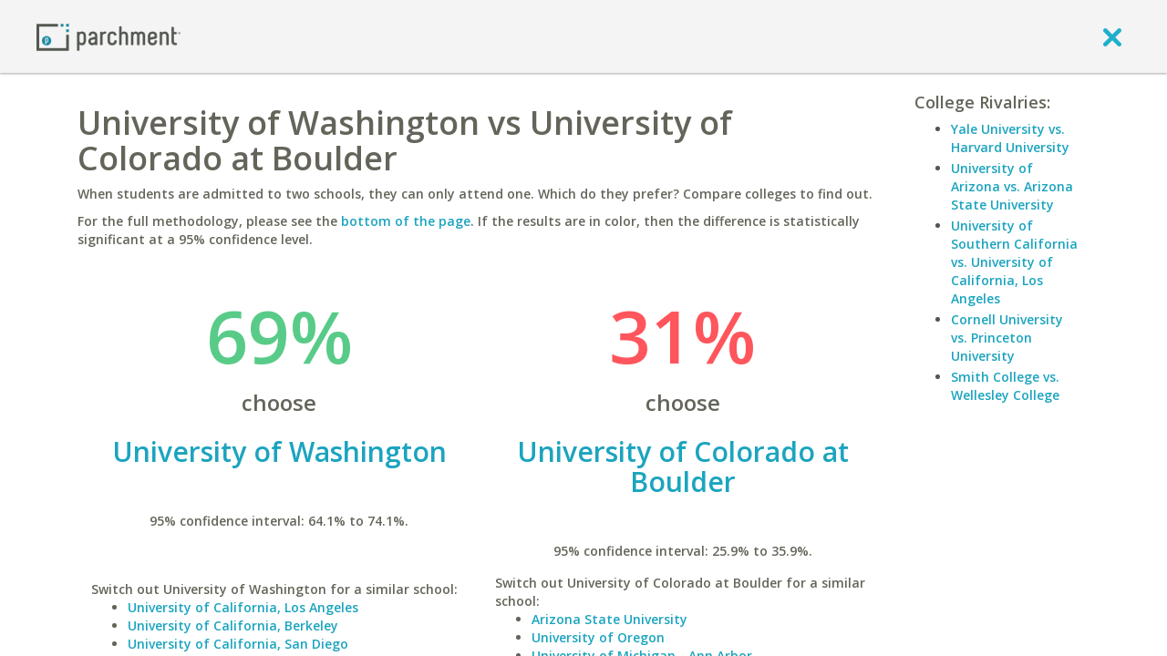

--- FILE ---
content_type: application/javascript
request_url: https://www.parchment.com/c/asset/js/vendor/jquery.placeholder/jquery.placeholder.min.js?v=60
body_size: 2353
content:
/*! http://mths.be/placeholder v2.0.7 by @mathias */
;(function(g,i,d){var a="placeholder" in i.createElement("input"),e="placeholder" in i.createElement("textarea"),j=d.fn,c=d.valHooks,l,k;if(a&&e){k=j.placeholder=function(){return this};k.input=k.textarea=true}else{k=j.placeholder=function(){var m=this;m.filter((a?"textarea":":input")+"[placeholder]").not(".placeholder").bind({"focus.placeholder":b,"blur.placeholder":f}).data("placeholder-enabled",true).trigger("blur.placeholder");return m};k.input=a;k.textarea=e;l={get:function(n){var m=d(n);return m.data("placeholder-enabled")&&m.hasClass("placeholder")?"":n.value},set:function(n,o){var m=d(n);if(!m.data("placeholder-enabled")){return n.value=o}if(o==""){n.value=o;if(n!=i.activeElement){f.call(n)}}else{if(m.hasClass("placeholder")){b.call(n,true,o)||(n.value=o)}else{n.value=o}}return m}};a||(c.input=l);e||(c.textarea=l);d(function(){d(i).delegate("form","submit.placeholder",function(){var m=d(".placeholder",this).each(b);setTimeout(function(){m.each(f)},10)})});d(g).bind("beforeunload.placeholder",function(){d(".placeholder").each(function(){this.value=""})})}function h(n){var m={},o=/^jQuery\d+$/;d.each(n.attributes,function(q,p){if(p.specified&&!o.test(p.name)){m[p.name]=p.value}});return m}function b(n,o){var m=this,p=d(m);if(m.value==p.attr("placeholder")&&p.hasClass("placeholder")){if(p.data("placeholder-password")){p=p.hide().next().show().attr("id",p.removeAttr("id").data("placeholder-id"));if(n===true){return p[0].value=o}p.focus()}else{m.value="";p.removeClass("placeholder");m==i.activeElement&&m.select()}}}function f(){var r,m=this,q=d(m),n=q,p=this.id;if(m.value==""){if(m.type=="password"){if(!q.data("placeholder-textinput")){try{r=q.clone().attr({type:"text"})}catch(o){r=d("<input>").attr(d.extend(h(this),{type:"text"}))}r.removeAttr("name").data({"placeholder-password":true,"placeholder-id":p}).bind("focus.placeholder",b);q.data({"placeholder-textinput":r,"placeholder-id":p}).before(r)}q=q.removeAttr("id").hide().prev().attr("id",p).show()}q.addClass("placeholder");q[0].value=q.attr("placeholder")}else{q.removeClass("placeholder")}}}(this,document,jQuery));

--- FILE ---
content_type: text/javascript;charset=UTF-8
request_url: https://www.parchment.com/c/includes/js/js.php?v=60
body_size: 66518
content:

function matchColHeights(col1, col2) {
	var col1Height = $j(col1).height();
	var col2Height = $j(col2).height();
	if (col1Height > col2Height) {
		$j(col2).height(col1Height);
	} else {
		$j(col1).height(col2Height);
	}
}

function newWindowSubmit(formName, winWidth, winHeight) {
    window.open("","myNewWin","width="+winWidth+",height="+winHeight+",toolbar=0");
    var a = window.setTimeout("document."+formName+".submit();",500);
}

function mc_toggle(element) {
	var el;
	el = document.getElementById(element);

	if(el.style.display != 'block') {
		el.style.display = 'block';
	} else {
		el.style.display = 'none';
	}
}

var MCFINAL = {};

MCFINAL.initialize = function(){
	$j(document).ready(function(){
		$j(document).on('click', 'a.discussionForm.reply', function(event){
			MCFINAL.replyBox(this);
			event.preventDefault();
		});

		$j(document).on('click', 'a.discussionForm.delete', function(event){
			MCFINAL.deleteLink(this);
			event.preventDefault();
		});

		$j(document).on('click', 'a.discussionForm.edit', function(event){
			MCFINAL.editLink(this);
			event.preventDefault();
		});

		$j(document).on('click', 'a.discussionForm.vote', function(event){
			MCFINAL.voteLink(this);
			event.preventDefault();
		});

		$j(document).on('submit', 'form.discussionForm', function(event){
			MCFINAL.submitForm(this);
			event.preventDefault();
		});
	});
}

MCFINAL.submitForm = function(form){
	var submitURL = $j(form).attr('action');
	var inputs = $j(form).serializeArray();
	console.log(inputs);
	var parent = null;
	for(var i in inputs){
		if(inputs[i]['name'] == 'parent'){
			parent = inputs[i]['value'];
		}
	}

	//console.log(parent);

	$j.ajax({
		url: submitURL,
		data: inputs,
		dataType: 'html',
		type: 'POST',
		success: function(data) {
			$j('#'+parent+'reply').replaceWith($j(data).hide().fadeIn(1000,function(){}));
		}
	});
}

MCFINAL.replyBox = function(link){
	var args = this.parseLink(link);

	$j.ajax({
		url: args.submitURL,
		data: args.params,
		type: 'GET',
		success: function(data) {
			$j('#post'+args.params.parent+'reply').append(data);
			$j('#myWallForm'+args.params.parent).find('textarea').focus();
		}
	});
}

MCFINAL.deleteLink = function(link){
	var args = this.parseLink(link);

	$j.ajax({
		url: args.submitURL,
		data: args.params,
		type: 'POST',
		success: function(data) {
			$j('#post'+args.params.id+'reply').replaceWith(data);
		}
	});
}

MCFINAL.editLink = function(link){
        var args = this.parseLink(link);

        $j.ajax({
                url: args.submitURL,
                data: args.params,
                type: 'POST',
                success: function(data) {
					//Hide the Edit / Reply / Permlink buttons ('action bar')
					$j('#post'+args.params.id+'reply').hide();

					//Append the form to the parent of the action bar
					$j('#post'+args.params.id+'reply').parent().append(data);

					//Original:
                    //$j('#post'+args.params.id+'reply').replaceWith(data);
                }
        });
}

MCFINAL.voteLink = function(link){
	var args = this.parseLink(link);

	$j.ajax({
		url: args.submitURL,
		data: args.params,
		type: 'POST',
		success: function(data) {
			$j('#pointSpan'+args.params.id).replaceWith(data);
		}
	});
}

MCFINAL.parseLink = function(link){
	var href = $j(link).attr('href');

	var out = {};
	out.submitURL = href.split('?')[0];
	out.params = this.getParameterArray(href);

	return out;
}

MCFINAL.getIDs = function(elementPicker){
	var IDs = new Array();
	$j(elementPicker).each(function(){
	  IDs.push($j(this).attr('id'));
	});
	//alert("IDs: " + IDs);
	return IDs;
}

MCFINAL.changeDelay = function(delay){
	//console.log('New delay should be: '+delay);
	window.pollingDelay = delay;
	//console.log('New delay is actually: '+window.pollingDelay);
}

MCFINAL.poll = function(IDList, pollingDelay, type, school_id, story, oldestItem){
	$j.ajax({
		url: "https://www.parchment.com/c/includes/ajax/threadedConversationForm.php",
		dataType: "json",
		data: {
			"type" : type,
			"school_id" : school_id,
			"story" : story,
			"oldestItem" : oldestItem,
			"livePolling" : "true",
			"delay" : pollingDelay,
			"purpose" : "findAll",
			"id": [IDList]
		},
		type: "POST",
		success: function(response) {
			//console.log(response);
			//If you got results, append them to their parents
			var loopIDs = response.ids;
			var loopHTMs = response.htms;
			var loopParents = response.parents;
			for(var i in loopIDs){
				if($j('#'+loopIDs[i]).length){
					//Skip if an element with that ID already exists (e.g., race condition vs post-new-comment return)
					continue;
				}
				//alert(loopIDs[i] + " " + loopParents[i] + " polldelay" + pollingDelay);
				if(story == loopParents[i] && type == 'news'){
					//Special place for new comments to the root post in forums
					$j(loopHTMs[i]).hide().appendTo('#postTop'+loopParents[i]).fadeIn(2000,function(){});
				}else{
					$j(loopHTMs[i]).hide().appendTo('#post'+loopParents[i]).fadeIn(2000,function(){});
				}
			}

			//Change the delay
			MCFINAL.changeDelay(response.delay);
		},
		error: function(response){
			//alert("Server down");
		}
	})
};

MCFINAL.decayedPolling = function(type, school_id, story, oldestItem){
	IDList = MCFINAL.getIDs('.commentWrapper') || [];
	MCFINAL.poll(IDList, pollingDelay, type, school_id, story, oldestItem);
	//alert("Delay: " + pollingDelay + " seconds");

	//Give interval a new lease on life
	intervalPoll = setTimeout('MCFINAL.decayedPolling("'+type+'",'+school_id+','+story+','+oldestItem+')', pollingDelay * 1000);
}

MCFINAL.getParameterArray = function(href){
	//Modified from http://www.bennadel.com/blog/695-Ask-Ben-Getting-Query-String-Values-In-JavaScript.htm
	var paramArray = {};
	var paramString = href.split('?')[1];

	paramString.replace(
		new RegExp( "([^?=&]+)(=([^&]*))?", "g" ),
		function( a, b, c, d ){
			paramArray[ b ] = d;
		}
	);

	return paramArray;
}

var TP = {};
TP.tagSearch = function(searchTerm,target,url){
	$j.ajax({
		type: "POST",
		url: url,
		data: {
			'purpose': 'tagSearch',
			'searchTerm': searchTerm,
			'submit' : 'submit'
		},
		success: function(data) {
			$j(target).html(data);
		},
		error: function(html){
			//alert('error');
		}
	});
}

var CollegeEdit = {};

CollegeEdit.schoolUpdateDialog = function(myID, mycontent){
	var schoolName = unescape($j('input[name="schoolName"]',mycontent).val());
	var $jdialog = $j('<div/>', {id: 'dialog'+myID}).addClass('schoolUpdateDialog')
	.html(mycontent)
	.dialog({
		autoOpen: false,
		height: 550,
		width: 750,
		modal: true,
		title: schoolName,
        open : function (){
            var params = $j('form',this).serializeObject();
            if (params['new'] == "1") {
                var data = {
                    logo : params.logo,
                    school : decodeURIComponent(params.schoolName),
                    id : params.school
                };
                LeadInformationDialog.prepare();
                InformAddedCollegeDialog.prepare(data);
            }
        },
		//buttons: {} //These are created after init by CollegeEdit.toggleSecondaryFields
		close: function() {
			//Cleanup
			//Remove the dialogObject that we created from the DOM
			$j( this ).remove();
		}
	});
	$jdialog.dialog('open');
	CollegeEdit.toggleSecondaryFields($jdialog);
	return false;
}

CollegeEdit.saveSchoolUpdate = function(dialogObject){
    var schoolID = $j('input[name=school]',dialogObject).val();
    var schoolName = $j('input[name=schoolName]',dialogObject).val();
	var submitData = $j('form',dialogObject).serializeArray();
    var status = $j('select[name="status"]',dialogObject).val();
    var referral = $j('input[name="referral"]',dialogObject).val();
	var bValid = true; //In the future we can perform client-side error checking.
	if ( bValid ) {
        var callback = function(){
            $j.ajax({
                url: 'https://www.parchment.com/c/college/search/browse/browse_response.php',
                type: 'POST',
                data: {
                    'id': schoolID,
                    'saveUpdate': 'true',
                    'data': submitData
                },
                success: function(ajaxResult){
                    //IF we added or modified, text should be 'update or remove'. If not, text should be 'add to my list'
                    var buttonText = 'Update or remove';

                    var params = {};
                    for(var key in submitData){
                        params[submitData[key].name] = submitData[key].value;
                        if(submitData[key].name == "status"){
                            if(submitData[key].value == "trash"){
                                buttonText = 'Add to list';
                            }
                        }
                    }

                    $j('#add'+schoolID).html($j('<span/>').addClass('ui-button-text').text(buttonText));
                    if($j('div#yourstatus').length){
                        $j('div#yourstatus').html(ajaxResult);
                    }

                    //Hack. Since we're not replacing elements right now, we'll just
                    // reload the entire viewport so they can tell that their changes
                    // were actually saved
                    var finished = function(){
                        window.location.href = window.location.href;
                    }
                    if (params['new'] == "1"
                        && params.status != 'trash'
                        && params.status != 'rejected'
                    ) {
                        var data = {
                            logo : params.logo,
                            school : decodeURIComponent(params.schoolName),
                            id : params.school,
                            sourceLocation : params.sourceLocation
                        };

                        InformAddedCollegeDialog.open(finished, data);
                    } 
                    else if (params.status == "trash") {
//                        mixpanel.track('Delete College', {
//                            "college" : decodeURIComponent(params.schoolName)
//                        }, function() {
                            finished();
//                        });
                    }
                    else {
                        finished();
                    }
                },
                error: function(erequest,emessage,etext){
                    //JAMES TODO
                }
            });
        }

        //if(attending.length > 0 && !hasSharedCollege(attending[0])) {
        if(status == "attending" && !hasSharedCollege(schoolID, referral)) {
            var id = schoolID;
            var name = unescape(schoolName);
            var url = location.protocol + "//" + location.host + "/c/college/acceptanceAnnouncement.php?id="+id+"&referral="+referral+"&hlqp=278";
            shareCollegeAcceptanceToFacebook(id, name, url, function(){
                callback();
            }, referral);
        } else {
            callback();
        }

		$j( dialogObject ).dialog( "close" );
	}
}

CollegeEdit.toggleSecondaryFields = function(dialogObject){
	var selectedStatus = $j('.liveInput',dialogObject,$j(dialogObject).parents('form')).val();

	//In most cases, hide all notices
	$j('.inplaceNotice',dialogObject).hide();

	if(selectedStatus == 'trash'){
		//Their action will remove the school. Hide all secondary form dialogObjects and show a notice.
		var selectedText = $j('.liveInput',dialogObject).children('option:selected').text();
		var removeMatch = /^Remove/
		if(removeMatch.test(selectedText)){
			//'Remove' option was chosen
			$j('.removeNotice',dialogObject).show('fast');
			$j('.blankNotice',dialogObject).hide('fast');
			$j('.canHide:visible',dialogObject).hide('fast');

			//Delete and cancel buttons
			$j(dialogObject).dialog("option","buttons", {
				"Delete": {
                    text: "Delete",
                    "class": "btn btn-primary",
                    click: function(){ CollegeEdit.saveSchoolUpdate($j(dialogObject)) }
                },
				"Cancel": {
                    text: "Cancel",
                    "class": "btn btn-primary",
                    click: function(){ $j(dialogObject).dialog("close") }
                }
			});
		}else{
			//Default/'Select one' message is selected. They can only cancel from here or select another option.
			$j('.blankNotice',dialogObject).show('fast');
			$j('.removeNotice',dialogObject).hide('fast');
			$j('.canHide:visible',dialogObject).hide('fast');

			//Cancel button only
			$j(dialogObject).dialog("option","buttons", {
				"Cancel": {
                    text: "Cancel",
                    "class": "btn btn-primary",
                    click: function(){ $j(dialogObject).dialog("close") }
                }
			});
		}
	}else if(typeof selectedStatus == 'undefined'){
		//If there is no selected status, they are not logged in
		$j('.canHide:hidden',dialogObject).show('fast');

		//Save and cancel buttons
		$j(dialogObject).dialog("option","buttons", {
			"Cancel": {
                text: "Cancel",
                "class": "btn btn-primary",
                click: function(){ $j(dialogObject).dialog("close") } 
            }
		});
	}else{
		//We're not removing the school, show all secondary form dialogObjects.
		$j('.canHide:hidden',dialogObject).show('fast');

		//Save and cancel buttons
		$j(dialogObject).dialog("option","buttons", {
			"Save": {
                text: "Save",
                "class": "btn btn-primary",
                click: function(){ CollegeEdit.saveSchoolUpdate($j(dialogObject)) }
            },
			"Cancel": {
                text: "Cancel",
                "class": "btn btn-primary",
                click: function(){ $j(dialogObject).dialog("close") }
            }
		});

	}

        var missingData = parseInt($j(dialogObject).find("[name='missingData']").val()) || 0;
        var text;
        switch(missingData){
            case 0:
                break;
            case 1:
                text = "Want to get discovered by colleges? Click here.";
				//Fallthrough
            case 2:
                CollegeEdit.addIncompleteProfile(dialogObject, text);

        }




}

CollegeEdit.addIncompleteProfile = function(dialog, text){
    text = text || "Want accurate predictions? Complete your profile here.";
    var link = $j("<a class='incomplete-profile' href='https://www.parchment.com/c/college/profile/complete-profile.php' target='_blank' />");
    var removeLink = function(){
        $j(dialog).parents(".ui-dialog").find('a.incomplete-profile').remove();
        $j(dialog).find("[name='missingData']").val('0')
    }
    link
        .html(text)
        .click(function(){
            CollegeEdit.showCompleteProfileDialog(null,removeLink);
            return false;
        });
    $j(dialog).parents(".ui-dialog").find('.ui-dialog-buttonset').prepend(link);
};

CollegeEdit.showCompleteProfileDialog = function(content, openCallback){

    if(typeof content != "undefined" && content != null){

        var saveData = function(context){
            var profData = $j('input,select',context).serializeArray();
            profData.push( {'name' : 'saveUpdate', 'value' : "1"});

            $j.post("https://www.parchment.com/c/college/profile/complete-profile.php", profData);
        }

        var dialog = $j("<div />").html(content).dialog({
            title:"Complete Profile",
            modal:true,
            height: 550,
            width: 750,
            close:function(){
                $j(this).dialog('destroy')
            },
            open:function(){
                initDefaultValues(this);
                var dialog = $j(this);
                var profileGroups = $j('.profileGroup','.ui-dialog');
                var buttons = {
                    'Previous':function(){
                        saveData($j('.profileGroup:visible',this));
                        current = $j('.profileGroup:visible','.ui-dialog').hide().prevAll('.profileGroup:first').show();
                        if(current.get(0) == profileGroups.filter(":first").get(0)){
                            $j(this).dialog('option','buttons',{
                                    'Next':buttons['Next'],
                                    'Cancel':buttons['Cancel']
                                });
                        }else{
                            $j(this).dialog('option','buttons',{
                                    'Previous':buttons['Previous'],
                                    'Next':buttons['Next'],
                                    'Cancel':buttons['Cancel']
                                });
                        }
                    },
                    'Next':function(){
                        saveData($j('.profileGroup:visible',this));
                        current = $j('.profileGroup:visible','.ui-dialog').hide().nextAll('.profileGroup:first').show();
                        if(current.get(0) == profileGroups.filter(":last").get(0)){
                            $j(this).dialog('option','buttons',{
                                    'Previous':buttons['Previous'],
                                    'Save':buttons['Save'],
                                    'Cancel':buttons['Cancel']
                                });
                        }else{
                            $j(this).dialog('option','buttons',{
                                    'Previous':buttons['Previous'],
                                    'Next':buttons['Next'],
                                    'Cancel':buttons['Cancel']
                                });
                        }
                    },
                    'Save':dialog.dialog('option','buttons')['Save'],
                    'Cancel':dialog.dialog('option','buttons')['Cancel']
                }

                if(profileGroups.length > 1){
                    profileGroups.not(":first").hide();
                    $j(this).dialog('option','buttons',{
                        'Next':buttons['Next'],
                        'Cancel':buttons['Cancel']
                    })
                }
            },
            buttons: {
                'Save':function(){
					//console.log('SAVE_PROFILEDATA');
                                        saveData(this);

					$j(this).dialog('close');
                },
                'Cancel':function(){
                    $j(this).dialog('close');
                }
            }
        });
    }else{
        $j.ajax("https://www.parchment.com/c/college/profile/complete-profile.php",{
            success:function(data){
                        CollegeEdit.showCompleteProfileDialog(data);
                        if(typeof openCallback == "function"){
                            openCallback();
                        }
                    }
        })
    }


};

CollegeEdit.storeProfileData = function(data){
	var schoolID = $j('input[name=school]',dialogObject).val();
	var submitData = $j('form',dialogObject).serializeArray();

	$j.ajax({
		url: 'https://www.parchment.com/c/college/search/browse/browse_response.php',
		type: 'POST',
		data: {
			'id': schoolID,
			'saveUpdate': 'true',
			'data': submitData
		},
		success: function(ajaxResult){
			//Nothing.
		},
		error: function(erequest,emessage,etext){
			//Consider logging this server-side
		}
	});
}

var mcRatings = {
	//'submitURL' : window.location.href,
	'submitURL' : 'https://www.parchment.com/c/includes/ajax/interact.php',
	'profileElements' : [
		'memberID', //q
		'institution', //t
		'voteValue' //j
	],
	'gameElements' : [
		'memberObfID',
		'institution',
		'voteValue'
	]
};

mcRatings.loadRatingScript = function(options){
	/*
	 * For all elements with 'rater' class,
	 * trigger a rating event of the appropriate type when clicked.
	 * Version may be 'game', 'profile', or 'legacy'
	 * Profile mode uses clear student IDs
	 * Game mode just applies style; since you need to actually submit to the page,
	 * it lets the GET request occur. @todo@ Should be a POST.
	 */
	var thisClass = this;

	this.applyCSS();

	if(options.version){
		version = options.version;
	}else{
		version = 'profile';
	}
	//If we're not in the game, do ajax
	if(version !== 'game'){
		$j('body').on('click', '.rater',function(event){

			if(!$j(this).hasClass('static')){
				thisClass.sendRating(this, version);

				//Deal with styles
				$j(this).addClass('selected blue28');
				$j(this).siblings().removeClass('selected blue28');
			}
			event.preventDefault();
		});
	}

	$j('body').on('mouseover mouseleave', '.rater',function(event){
		if(event.type == 'mouseover'){
			$j('not(.static)',this).addClass('hover');
			var params = thisClass.getParameterArray($j(this).attr('href'));

		} else {
			$j(this).removeClass('hover');
		}
	});
}

mcRatings.applyCSS = function(){
	var style = "<style type='text/css'>" +
		"div.ratingblock a{"+
		"	font-size: 1em;"+
		"	text-decoration: none;"+
		"	position:relative;"+
		"	float:left;"+
		"	clear:none;"+
		"	padding-top:1em;"+
		"	padding-bottom:1em;"+
		"	padding-left:0.3em;"+
		"	padding-right:0.3em;"+
		"	"+
		"	margin:auto;"+
		"	border: 1px solid #f0f0f0;"+
		"}"+
		"div.ratingblock a.hover{"+
		"	background-color:#c0ffff !important;"+
		"	border-color:#c0ffff !important;"+
		"	color: #000000 !important;"+
		"}"+
		"div.ratingblock a.selected{"+
		"	background-color:#0093AF;"+
		"	color:#ffffff;"+
		"}"+
		"div.ratingblock a.static{"+
		"	cursor: default;"+
		"}"+
		"</style>";
	$j(style).appendTo('head');
}

mcRatings.sendRating = function(DOMelement, version){
	var href = $j(DOMelement).attr('href');
	var params = this.getParameterArray(href);

	//Make sure all values exist, or we won't submit
	elements = version+'Elements';
	for(i in this[elements]){
		if(typeof params[this[elements][i]] === 'undefined' || !params[this[elements][i]].length){
			console.log('Error: '+this[elements][i]+' was missing.');
			return false;
		}
	}

	return this.submitAjax(params);
}

/**
 * Creates an object containing the name=value pairs from the parameter string if a valid href is passed
 * Will not work for values such as ?things[]=five&things[]=six
 */
mcRatings.getParameterArray = function(href){
	//Modified from http://www.bennadel.com/blog/695-Ask-Ben-Getting-Query-String-Values-In-JavaScript.htm
	var paramArray = {};
	var paramString = href.split('?')[1];

	paramString.replace(
		new RegExp( "([^?=&]+)(=([^&]*))?", "g" ),
		function( a, b, c, d ){
			paramArray[ b ] = d;
		}
	);

	return paramArray;
}

mcRatings.getParameterByName = function(name,href){
	var params = this.getParameterArray(href);
	if(typeof params[name] !== 'undefined'){
		return params[name];
	}

	return "";
}

mcRatings.submitAjax = function(params){
	var parentObj = this;
	params.action = 'storeRating';

	$j.ajax({
		url: parentObj.submitURL,
		type: 'POST',
		data: params,
		success: function(ajaxResult){
			//console.log(ajaxResult);
			//return ajaxResult;
			return true;
		},
		error: function(erequest,emessage,etext){
			//console.log(emessage);
			//return 'error';
			return false;
		}
	});
}

MCautocomplete = {
	init : function(){
		$j('.autocomplete').autocomplete({
			source: function(request, response) {
				//console.log('request:');
				//console.log(request);
				var modifiers = $j(this.element).data('mcmodifiers');
				//console.log('this:');
				//console.log(this);
				//console.log('modifiers include: ');
				//console.log(modifiers);
				$j.ajax({
					url: "https://www.parchment.com/c/includes/ajax/interact.php",
					dataType: "json",
					type: "GET",
					data: {
						'value': request.term,
						'modifiers': modifiers,
						'action' : 'autocomplete'
					},
					success: function(data) {
						response($j.map(data, function(item) {
							item.label += ", " + item.state;
							return item;
						}))
					},
					error: function(data){
						console.log('error');
						console.log(data);
					}
				})
			},
			select: function(event, ui) {
				//console.log(ui);
				//console.log(this); //this is the DOM element that the user typed into
				if(typeof MCautocomplete[ui.item.modifiers.handler] == "function"){
					return MCautocomplete[ui.item.modifiers.handler](event,ui,this);
				}
			},
            focus: function(event, ui) {
                /*
                 * Replace the text entry box with the value of the
                 * focused text (only has a meaning when using the keyboard).
                 */
                $j(this).val(ui.item.label);
                event.preventDefault();
            }
		});
	},

	autocomplete : function(event,ui,domElement){
		/*
		 * Does a vanilla auto-complete in your search box
		 */
		var label = ui.item.label;
		var name = ui.item.modifiers.name;
		var value = ui.item.value;

		$j(domElement).val(label); //Clear the text box

		//Return false to prevent autocomplete from completing the form element
		// with the 'value', which is a URL, since we actually want the label
		return false;
	},

	autocompleteWithInstName : function(event,ui,domElement){
		/*
		 * Does a vanilla auto-complete in your search box
		 */
		var instName = ui.item.instName;
		$j(domElement).val(instName); //Clear the text box

		//Return false to prevent autocomplete from completing the form element
		// with the 'value', which is a URL, since we actually want the label
		return false;
	},

	multiSelect : function(event,ui,domElement){
		/*
		 * Creates hidden form elements that can be deleted.
		 * Good for constructing lists, e.g., majors of interest.
		 */
		$j(domElement).val(''); //Clear the text box

		var divID = 'autogen'+Math.floor(Math.random()*1E6+1); //Create arbitrary id
		var label = ui.item.label;
		var name = ui.item.modifiers.name;
		var value = ui.item.value;
		var target = ui.item.modifiers.target;

		var element="<div id='"+divID+"'>"
		+"<a style=\"float:right;\" href='' onClick=\"$j('#"+divID+"').remove();return false;\" title='Remove'>"
		+"<i class='fa fa-times'></i>"
		+"</a>"
		+label
		+"<input type='hidden' name='"+name+"' value='"+value+"' />"
		+"</div>";

		$j(element).hide().appendTo('#'+target).fadeIn();

		//Return false to prevent autocomplete from completing the form element
		event.preventDefault();
	},

	multiSelectKV : function(event,ui,domElement){
		/*
		 * Creates hidden form elements that can be deleted.
		 * For instances where name of the input form must contain
		 * the key ID, and the value is the written name
		 */
		$j(domElement).val(''); //Clear the text box

		var divID = 'autogen'+Math.floor(Math.random()*1E6+1); //Create arbitrary id
		var label = ui.item.label;
		var encodedLabel = encodeURIComponent(escape(ui.item.label));
		var name = ui.item.modifiers.name;
		var value = ui.item.value;
		var target = ui.item.modifiers.target;

		var element="<div id='"+divID+"'>"
		+"<a style=\"float:right;\" href='' onClick=\"$j('#"+divID+"').remove();return false;\" title='Remove'>"
		+"<i class='fa fa-times'></i>"
		+"</a>"
		+label
		+"<input type='hidden' name='"+name+"["+value+"]' value='"+encodedLabel+"' />"
		+"</div>";

		$j(element).hide().appendTo('#'+target).fadeIn();

		//Return false to prevent autocomplete from completing the form element
		event.preventDefault();
	},

	selectKV : function(event,ui,domElement){
		/*
		 * Creates hidden form elements that can be deleted.
		 * For instances where name of the input form must contain
		 * the key ID, the value is the written name, and
		 * there can only be one item.
		 */
		$j(domElement).val(''); //Clear the text box

		var divID = 'autogen'+Math.floor(Math.random()*1E6+1); //Create arbitrary id
		var label = ui.item.label;
		var encodedLabel = encodeURIComponent(escape(ui.item.label));
		var name = ui.item.modifiers.name;
		var value = ui.item.value;
		var target = ui.item.modifiers.target;

		var element="<div id='"+divID+"'>"
		+"<a style=\"float:right;\" href='' onClick=\"$j('#"+target+"').html('');return false;\" title='Remove'>"
		+"<i class='fa fa-times'></i>"
		+"</a>"
		+label
		+"<input type='hidden' name='"+name+"' value='"+value+"' />"
		+"<input type='hidden' name='label"+name+"' value='"+encodedLabel+"' />"
		+"</div>";

		//$j(element).hide().appendTo('#'+target).fadeIn();
		//console.log('target');
		//console.log(target);
		//console.log(element);
		$j('#'+target).html($j(element).html());

		//Return false to prevent autocomplete from completing the form element
		event.preventDefault();
	},

	instaSearch : function(event,ui,domElement){
        /*
         * Set the text box value to the label of the entire selected entry
         */
        $j(domElement).val(ui.item.label);

        /*
		 * Redirect to the URL being passed
		 */
		window.location = ui.item.value;

		event.preventDefault();
	},

	collegeQuickAdd : function(event,ui,domElement){
		/*
		 * Trigger the quick-add modal dialog
		 */
		var collegeID = ui.item.id;

		//console.log(ui.item);
		$j.ajax({
			url: 'https://www.parchment.com/c/college/search/browse/browse_response.php',
			data: $j.extend({}, ui.item.modifiers, {'printForm': collegeID }),
			success: function(ajaxResult){
				CollegeEdit.schoolUpdateDialog(collegeID,ajaxResult);
			}
		});

        $j(domElement).val('');

		event.preventDefault();
	}
};

$j(document).ready(function(){
	MCautocomplete.init();
});

var optionState = jQuery("<option value=''>Select State/Province</option>");
var optionCountry = jQuery("<option value=''>Select Country</option>");

window.country_array = [optionCountry.clone().get(0)];
window.us_states_array = [optionState.clone().get(0)];
window.mexican_states_array = [optionState.clone().get(0)];
window.canadian_states_array = [optionState.clone().get(0)];


option = jQuery("<option value=\"AF\">Afghanistan</option>");
window.country_array.push(option.get(0));
option = jQuery("<option value=\"AL\">Albania</option>");
window.country_array.push(option.get(0));
option = jQuery("<option value=\"DZ\">Algeria</option>");
window.country_array.push(option.get(0));
option = jQuery("<option value=\"AS\">American Samoa</option>");
window.country_array.push(option.get(0));
option = jQuery("<option value=\"AD\">Andorra</option>");
window.country_array.push(option.get(0));
option = jQuery("<option value=\"AO\">Angola</option>");
window.country_array.push(option.get(0));
option = jQuery("<option value=\"AI\">Anguilla</option>");
window.country_array.push(option.get(0));
option = jQuery("<option value=\"AQ\">Antarctica</option>");
window.country_array.push(option.get(0));
option = jQuery("<option value=\"AG\">Antigua and Barbuda</option>");
window.country_array.push(option.get(0));
option = jQuery("<option value=\"AR\">Argentina</option>");
window.country_array.push(option.get(0));
option = jQuery("<option value=\"AM\">Armenia</option>");
window.country_array.push(option.get(0));
option = jQuery("<option value=\"AW\">Aruba</option>");
window.country_array.push(option.get(0));
option = jQuery("<option value=\"AC\">Ascension Island</option>");
window.country_array.push(option.get(0));
option = jQuery("<option value=\"AU\">Australia</option>");
window.country_array.push(option.get(0));
option = jQuery("<option value=\"AT\">Austria</option>");
window.country_array.push(option.get(0));
option = jQuery("<option value=\"AZ\">Azerbaijan</option>");
window.country_array.push(option.get(0));
option = jQuery("<option value=\"BS\">Bahamas</option>");
window.country_array.push(option.get(0));
option = jQuery("<option value=\"BH\">Bahrain</option>");
window.country_array.push(option.get(0));
option = jQuery("<option value=\"BD\">Bangladesh</option>");
window.country_array.push(option.get(0));
option = jQuery("<option value=\"BB\">Barbados</option>");
window.country_array.push(option.get(0));
option = jQuery("<option value=\"BY\">Belarus</option>");
window.country_array.push(option.get(0));
option = jQuery("<option value=\"BE\">Belgium</option>");
window.country_array.push(option.get(0));
option = jQuery("<option value=\"BZ\">Belize</option>");
window.country_array.push(option.get(0));
option = jQuery("<option value=\"BJ\">Benin</option>");
window.country_array.push(option.get(0));
option = jQuery("<option value=\"BM\">Bermuda</option>");
window.country_array.push(option.get(0));
option = jQuery("<option value=\"BT\">Bhutan</option>");
window.country_array.push(option.get(0));
option = jQuery("<option value=\"BO\">Bolivia</option>");
window.country_array.push(option.get(0));
option = jQuery("<option value=\"BA\">Bosnia</option>");
window.country_array.push(option.get(0));
option = jQuery("<option value=\"BW\">Botswana</option>");
window.country_array.push(option.get(0));
option = jQuery("<option value=\"BV\">Bouvet Island</option>");
window.country_array.push(option.get(0));
option = jQuery("<option value=\"BR\">Brazil</option>");
window.country_array.push(option.get(0));
option = jQuery("<option value=\"BN\">Brunei Darussalam</option>");
window.country_array.push(option.get(0));
option = jQuery("<option value=\"BG\">Bulgaria</option>");
window.country_array.push(option.get(0));
option = jQuery("<option value=\"BF\">Burkina Faso</option>");
window.country_array.push(option.get(0));
option = jQuery("<option value=\"BI\">Burundi</option>");
window.country_array.push(option.get(0));
option = jQuery("<option value=\"KH\">Cambodia</option>");
window.country_array.push(option.get(0));
option = jQuery("<option value=\"CM\">Cameroon</option>");
window.country_array.push(option.get(0));
option = jQuery("<option value=\"CA\">Canada</option>");
window.country_array.push(option.get(0));
option = jQuery("<option value=\"CV\">Cape Verde</option>");
window.country_array.push(option.get(0));
option = jQuery("<option value=\"KY\">Cayman Islands</option>");
window.country_array.push(option.get(0));
option = jQuery("<option value=\"CF\">Central African Rep.</option>");
window.country_array.push(option.get(0));
option = jQuery("<option value=\"TD\">Chad</option>");
window.country_array.push(option.get(0));
option = jQuery("<option value=\"CL\">Chile</option>");
window.country_array.push(option.get(0));
option = jQuery("<option value=\"CN\">China</option>");
window.country_array.push(option.get(0));
option = jQuery("<option value=\"CX\">Christmas Island</option>");
window.country_array.push(option.get(0));
option = jQuery("<option value=\"CO\">Colombia</option>");
window.country_array.push(option.get(0));
option = jQuery("<option value=\"KM\">Comoros</option>");
window.country_array.push(option.get(0));
option = jQuery("<option value=\"CG\">Congo, Republic of</option>");
window.country_array.push(option.get(0));
option = jQuery("<option value=\"CK\">Cook Islands</option>");
window.country_array.push(option.get(0));
option = jQuery("<option value=\"CR\">Costa Rica</option>");
window.country_array.push(option.get(0));
option = jQuery("<option value=\"CI\">Cote deIvoire</option>");
window.country_array.push(option.get(0));
option = jQuery("<option value=\"HR\">Croatia</option>");
window.country_array.push(option.get(0));
option = jQuery("<option value=\"CU\">Cuba</option>");
window.country_array.push(option.get(0));
option = jQuery("<option value=\"CY\">Cyprus</option>");
window.country_array.push(option.get(0));
option = jQuery("<option value=\"CZ\">Czech Republic</option>");
window.country_array.push(option.get(0));
option = jQuery("<option value=\"DK\">Denmark</option>");
window.country_array.push(option.get(0));
option = jQuery("<option value=\"DJ\">Djibouti</option>");
window.country_array.push(option.get(0));
option = jQuery("<option value=\"DM\">Dominica</option>");
window.country_array.push(option.get(0));
option = jQuery("<option value=\"DO\">Dominican Republic</option>");
window.country_array.push(option.get(0));
option = jQuery("<option value=\"TP\">East Timor</option>");
window.country_array.push(option.get(0));
option = jQuery("<option value=\"EC\">Ecuador</option>");
window.country_array.push(option.get(0));
option = jQuery("<option value=\"EG\">Egypt</option>");
window.country_array.push(option.get(0));
option = jQuery("<option value=\"SV\">El Salvador</option>");
window.country_array.push(option.get(0));
option = jQuery("<option value=\"GQ\">&gt;Equatorial Guinea</option>");
window.country_array.push(option.get(0));
option = jQuery("<option value=\"ER\">Eritrea</option>");
window.country_array.push(option.get(0));
option = jQuery("<option value=\"EE\">Estonia</option>");
window.country_array.push(option.get(0));
option = jQuery("<option value=\"ET\">Ethiopia</option>");
window.country_array.push(option.get(0));
option = jQuery("<option value=\"FK\">Falkland Islands</option>");
window.country_array.push(option.get(0));
option = jQuery("<option value=\"FO\">Faroe Islands</option>");
window.country_array.push(option.get(0));
option = jQuery("<option value=\"FJ\">Fiji</option>");
window.country_array.push(option.get(0));
option = jQuery("<option value=\"FI\">Finland</option>");
window.country_array.push(option.get(0));
option = jQuery("<option value=\"FR\">France</option>");
window.country_array.push(option.get(0));
option = jQuery("<option value=\"GF\">French Guiana</option>");
window.country_array.push(option.get(0));
option = jQuery("<option value=\"PF\">French Polynesia</option>");
window.country_array.push(option.get(0));
option = jQuery("<option value=\"GA\">Gabon</option>");
window.country_array.push(option.get(0));
option = jQuery("<option value=\"GM\">Gambia</option>");
window.country_array.push(option.get(0));
option = jQuery("<option value=\"GE\">Georgia</option>");
window.country_array.push(option.get(0));
option = jQuery("<option value=\"DE\">Germany</option>");
window.country_array.push(option.get(0));
option = jQuery("<option value=\"GH\">Ghana</option>");
window.country_array.push(option.get(0));
option = jQuery("<option value=\"GI\">Gibraltar</option>");
window.country_array.push(option.get(0));
option = jQuery("<option value=\"GR\">Greece</option>");
window.country_array.push(option.get(0));
option = jQuery("<option value=\"GL\">Greenland</option>");
window.country_array.push(option.get(0));
option = jQuery("<option value=\"GD\">Grenada</option>");
window.country_array.push(option.get(0));
option = jQuery("<option value=\"GP\">Guadeloupe</option>");
window.country_array.push(option.get(0));
option = jQuery("<option value=\"GU\">Guam</option>");
window.country_array.push(option.get(0));
option = jQuery("<option value=\"GT\">Guatemala</option>");
window.country_array.push(option.get(0));
option = jQuery("<option value=\"GG\">Guernsey</option>");
window.country_array.push(option.get(0));
option = jQuery("<option value=\"GN\">Guinea</option>");
window.country_array.push(option.get(0));
option = jQuery("<option value=\"GY\">Guyana</option>");
window.country_array.push(option.get(0));
option = jQuery("<option value=\"HT\">Haiti</option>");
window.country_array.push(option.get(0));
option = jQuery("<option value=\"HN\">Honduras</option>");
window.country_array.push(option.get(0));
option = jQuery("<option value=\"HK\">Hong Kong</option>");
window.country_array.push(option.get(0));
option = jQuery("<option value=\"HU\">Hungary</option>");
window.country_array.push(option.get(0));
option = jQuery("<option value=\"IS\">Iceland</option>");
window.country_array.push(option.get(0));
option = jQuery("<option value=\"IN\">India</option>");
window.country_array.push(option.get(0));
option = jQuery("<option value=\"ID\">Indonesia</option>");
window.country_array.push(option.get(0));
option = jQuery("<option value=\"IR\">Iran</option>");
window.country_array.push(option.get(0));
option = jQuery("<option value=\"IQ\">Iraq</option>");
window.country_array.push(option.get(0));
option = jQuery("<option value=\"IE\">Ireland</option>");
window.country_array.push(option.get(0));
option = jQuery("<option value=\"IM\">Isle of Man</option>");
window.country_array.push(option.get(0));
option = jQuery("<option value=\"IL\">Israel</option>");
window.country_array.push(option.get(0));
option = jQuery("<option value=\"IT\">Italy</option>");
window.country_array.push(option.get(0));
option = jQuery("<option value=\"JM\">Jamaica</option>");
window.country_array.push(option.get(0));
option = jQuery("<option value=\"JP\">Japan</option>");
window.country_array.push(option.get(0));
option = jQuery("<option value=\"JE\">Jersey</option>");
window.country_array.push(option.get(0));
option = jQuery("<option value=\"JO\">Jordan</option>");
window.country_array.push(option.get(0));
option = jQuery("<option value=\"KZ\">Kazakhstan</option>");
window.country_array.push(option.get(0));
option = jQuery("<option value=\"KE\">Kenya</option>");
window.country_array.push(option.get(0));
option = jQuery("<option value=\"KI\">Kiribati</option>");
window.country_array.push(option.get(0));
option = jQuery("<option value=\"KP\">Korea, North</option>");
window.country_array.push(option.get(0));
option = jQuery("<option value=\"KR\">Korea, South</option>");
window.country_array.push(option.get(0));
option = jQuery("<option value=\"KW\">Kuwait</option>");
window.country_array.push(option.get(0));
option = jQuery("<option value=\"KG\">Kyrgyzstan</option>");
window.country_array.push(option.get(0));
option = jQuery("<option value=\"LA\">Lao PDR</option>");
window.country_array.push(option.get(0));
option = jQuery("<option value=\"LV\">Latvia</option>");
window.country_array.push(option.get(0));
option = jQuery("<option value=\"LB\">Lebanon</option>");
window.country_array.push(option.get(0));
option = jQuery("<option value=\"LS\">Lesotho</option>");
window.country_array.push(option.get(0));
option = jQuery("<option value=\"LR\">Liberia</option>");
window.country_array.push(option.get(0));
option = jQuery("<option value=\"LY\">Libya</option>");
window.country_array.push(option.get(0));
option = jQuery("<option value=\"LI\">Liechtenstein</option>");
window.country_array.push(option.get(0));
option = jQuery("<option value=\"LT\">Lithuania</option>");
window.country_array.push(option.get(0));
option = jQuery("<option value=\"LU\">Luxembourg</option>");
window.country_array.push(option.get(0));
option = jQuery("<option value=\"MO\">Macau</option>");
window.country_array.push(option.get(0));
option = jQuery("<option value=\"MK\">Macedonia</option>");
window.country_array.push(option.get(0));
option = jQuery("<option value=\"MG\">Madagascar</option>");
window.country_array.push(option.get(0));
option = jQuery("<option value=\"MW\">Malawi</option>");
window.country_array.push(option.get(0));
option = jQuery("<option value=\"MY\">Malaysia</option>");
window.country_array.push(option.get(0));
option = jQuery("<option value=\"MV\">Maldives</option>");
window.country_array.push(option.get(0));
option = jQuery("<option value=\"ML\">Mali</option>");
window.country_array.push(option.get(0));
option = jQuery("<option value=\"MT\">Malta</option>");
window.country_array.push(option.get(0));
option = jQuery("<option value=\"MH\">Marshall Islands</option>");
window.country_array.push(option.get(0));
option = jQuery("<option value=\"MQ\">Martinique</option>");
window.country_array.push(option.get(0));
option = jQuery("<option value=\"MR\">Mauritania</option>");
window.country_array.push(option.get(0));
option = jQuery("<option value=\"MU\">Mauritius</option>");
window.country_array.push(option.get(0));
option = jQuery("<option value=\"YT\">Mayotte</option>");
window.country_array.push(option.get(0));
option = jQuery("<option value=\"MX\">Mexico</option>");
window.country_array.push(option.get(0));
option = jQuery("<option value=\"FM\">Micronesia</option>");
window.country_array.push(option.get(0));
option = jQuery("<option value=\"MD\">Moldova</option>");
window.country_array.push(option.get(0));
option = jQuery("<option value=\"MC\">Monaco</option>");
window.country_array.push(option.get(0));
option = jQuery("<option value=\"MN\">Mongolia</option>");
window.country_array.push(option.get(0));
option = jQuery("<option value=\"MS\">Montserrat</option>");
window.country_array.push(option.get(0));
option = jQuery("<option value=\"MA\">Morocco</option>");
window.country_array.push(option.get(0));
option = jQuery("<option value=\"MZ\">Mozambique</option>");
window.country_array.push(option.get(0));
option = jQuery("<option value=\"MM\">Myanmar</option>");
window.country_array.push(option.get(0));
option = jQuery("<option value=\"NA\">Namibia</option>");
window.country_array.push(option.get(0));
option = jQuery("<option value=\"NR\">Nauru</option>");
window.country_array.push(option.get(0));
option = jQuery("<option value=\"NP\">Nepal</option>");
window.country_array.push(option.get(0));
option = jQuery("<option value=\"NL\">Netherlands</option>");
window.country_array.push(option.get(0));
option = jQuery("<option value=\"AN\">Netherlands Ant.</option>");
window.country_array.push(option.get(0));
option = jQuery("<option value=\"NC\">New Caledonia</option>");
window.country_array.push(option.get(0));
option = jQuery("<option value=\"NZ\">New Zealand</option>");
window.country_array.push(option.get(0));
option = jQuery("<option value=\"NI\">Nicaragua</option>");
window.country_array.push(option.get(0));
option = jQuery("<option value=\"NE\">Niger</option>");
window.country_array.push(option.get(0));
option = jQuery("<option value=\"NG\">Nigeria</option>");
window.country_array.push(option.get(0));
option = jQuery("<option value=\"NU\">Niue</option>");
window.country_array.push(option.get(0));
option = jQuery("<option value=\"NF\">Norfolk Island</option>");
window.country_array.push(option.get(0));
option = jQuery("<option value=\"NO\">Norway</option>");
window.country_array.push(option.get(0));
option = jQuery("<option value=\"OM\">Oman</option>");
window.country_array.push(option.get(0));
option = jQuery("<option value=\"PK\">Pakistan</option>");
window.country_array.push(option.get(0));
option = jQuery("<option value=\"PW\">Palau</option>");
window.country_array.push(option.get(0));
option = jQuery("<option value=\"PS\">Palestine</option>");
window.country_array.push(option.get(0));
option = jQuery("<option value=\"PA\">Panama</option>");
window.country_array.push(option.get(0));
option = jQuery("<option value=\"PG\">Papua New Guinea</option>");
window.country_array.push(option.get(0));
option = jQuery("<option value=\"PY\">Paraguay</option>");
window.country_array.push(option.get(0));
option = jQuery("<option value=\"PE\">Peru</option>");
window.country_array.push(option.get(0));
option = jQuery("<option value=\"PH\">Philippines</option>");
window.country_array.push(option.get(0));
option = jQuery("<option value=\"PN\">Pitcairn</option>");
window.country_array.push(option.get(0));
option = jQuery("<option value=\"PL\">Poland</option>");
window.country_array.push(option.get(0));
option = jQuery("<option value=\"PT\">Portugal</option>");
window.country_array.push(option.get(0));
option = jQuery("<option value=\"PR\">Puerto Rico</option>");
window.country_array.push(option.get(0));
option = jQuery("<option value=\"QA\">Qatar</option>");
window.country_array.push(option.get(0));
option = jQuery("<option value=\"RE\">Reunion</option>");
window.country_array.push(option.get(0));
option = jQuery("<option value=\"RO\">Romania</option>");
window.country_array.push(option.get(0));
option = jQuery("<option value=\"RU\">Russia</option>");
window.country_array.push(option.get(0));
option = jQuery("<option value=\"RW\">Rwanda</option>");
window.country_array.push(option.get(0));
option = jQuery("<option value=\"KN\">Saint Kitts</option>");
window.country_array.push(option.get(0));
option = jQuery("<option value=\"LC\">Saint Lucia</option>");
window.country_array.push(option.get(0));
option = jQuery("<option value=\"VC\">Saint Vincent</option>");
window.country_array.push(option.get(0));
option = jQuery("<option value=\"WS\">Samoa</option>");
window.country_array.push(option.get(0));
option = jQuery("<option value=\"SM\">San Marino</option>");
window.country_array.push(option.get(0));
option = jQuery("<option value=\"ST\">Sao Tome</option>");
window.country_array.push(option.get(0));
option = jQuery("<option value=\"SA\">Saudi Arabia</option>");
window.country_array.push(option.get(0));
option = jQuery("<option value=\"SN\">Senegal</option>");
window.country_array.push(option.get(0));
option = jQuery("<option value=\"YU\">Serbia and Montenegro</option>");
window.country_array.push(option.get(0));
option = jQuery("<option value=\"SC\">Seychelles</option>");
window.country_array.push(option.get(0));
option = jQuery("<option value=\"SL\">Sierra Leone</option>");
window.country_array.push(option.get(0));
option = jQuery("<option value=\"SG\">Singapore</option>");
window.country_array.push(option.get(0));
option = jQuery("<option value=\"SK\">Slovakia</option>");
window.country_array.push(option.get(0));
option = jQuery("<option value=\"SI\">Slovenia</option>");
window.country_array.push(option.get(0));
option = jQuery("<option value=\"SB\">Solomon Islands</option>");
window.country_array.push(option.get(0));
option = jQuery("<option value=\"SO\">Somalia</option>");
window.country_array.push(option.get(0));
option = jQuery("<option value=\"ZA\">South Africa</option>");
window.country_array.push(option.get(0));
option = jQuery("<option value=\"GS\">South Georgia</option>");
window.country_array.push(option.get(0));
option = jQuery("<option value=\"ES\">Spain</option>");
window.country_array.push(option.get(0));
option = jQuery("<option value=\"LK\">Sri Lanka</option>");
window.country_array.push(option.get(0));
option = jQuery("<option value=\"SH\">St. Helena</option>");
window.country_array.push(option.get(0));
option = jQuery("<option value=\"SD\">Sudan</option>");
window.country_array.push(option.get(0));
option = jQuery("<option value=\"SR\">Surinam</option>");
window.country_array.push(option.get(0));
option = jQuery("<option value=\"SZ\">Swaziland</option>");
window.country_array.push(option.get(0));
option = jQuery("<option value=\"SE\">Sweden</option>");
window.country_array.push(option.get(0));
option = jQuery("<option value=\"CH\">Switzerland</option>");
window.country_array.push(option.get(0));
option = jQuery("<option value=\"SY\">Syrian Arab Republic</option>");
window.country_array.push(option.get(0));
option = jQuery("<option value=\"TW\">Taiwan</option>");
window.country_array.push(option.get(0));
option = jQuery("<option value=\"TJ\">Tajikistan</option>");
window.country_array.push(option.get(0));
option = jQuery("<option value=\"TZ\">Tanzania</option>");
window.country_array.push(option.get(0));
option = jQuery("<option value=\"TH\">Thailand</option>");
window.country_array.push(option.get(0));
option = jQuery("<option value=\"TG\">Togo</option>");
window.country_array.push(option.get(0));
option = jQuery("<option value=\"TK\">Tokelau</option>");
window.country_array.push(option.get(0));
option = jQuery("<option value=\"TO\">Tonga</option>");
window.country_array.push(option.get(0));
option = jQuery("<option value=\"TT\">Trinidad and Tobago</option>");
window.country_array.push(option.get(0));
option = jQuery("<option value=\"TN\">Tunisia</option>");
window.country_array.push(option.get(0));
option = jQuery("<option value=\"TR\">Turkey</option>");
window.country_array.push(option.get(0));
option = jQuery("<option value=\"TM\">Turkmenistan</option>");
window.country_array.push(option.get(0));
option = jQuery("<option value=\"TV\">Tuvalu</option>");
window.country_array.push(option.get(0));
option = jQuery("<option value=\"UG\">Uganda</option>");
window.country_array.push(option.get(0));
option = jQuery("<option value=\"UA\">Ukraine</option>");
window.country_array.push(option.get(0));
option = jQuery("<option value=\"AE\">United Arab Emirates</option>");
window.country_array.push(option.get(0));
option = jQuery("<option value=\"GB\">United Kingdom</option>");
window.country_array.push(option.get(0));
option = jQuery("<option value=\"US\">United States</option>");
window.country_array.push(option.get(0));
option = jQuery("<option value=\"UY\">Uruguay</option>");
window.country_array.push(option.get(0));
option = jQuery("<option value=\"UZ\">Uzbekistan</option>");
window.country_array.push(option.get(0));
option = jQuery("<option value=\"VU\">Vanuatu</option>");
window.country_array.push(option.get(0));
option = jQuery("<option value=\"VE\">Venezuela</option>");
window.country_array.push(option.get(0));
option = jQuery("<option value=\"VN\">Vietnam</option>");
window.country_array.push(option.get(0));
option = jQuery("<option value=\"VG\">Virgin Islands British</option>");
window.country_array.push(option.get(0));
option = jQuery("<option value=\"VI\">Virgin Islands U.S</option>");
window.country_array.push(option.get(0));
option = jQuery("<option value=\"EH\">Western Sahara</option>");
window.country_array.push(option.get(0));
option = jQuery("<option value=\"YE\">Yemen</option>");
window.country_array.push(option.get(0));
option = jQuery("<option value=\"ZM\">Zambia</option>");
window.country_array.push(option.get(0));
option = jQuery("<option value=\"ZW\">Zimbabwe</option>");
window.country_array.push(option.get(0));
option = jQuery("<option value=\"AL\">Alabama</option>");
window.us_states_array.push(option.get(0));
option = jQuery("<option value=\"AK\">Alaska</option>");
window.us_states_array.push(option.get(0));
option = jQuery("<option value=\"AS\">American Samoa</option>");
window.us_states_array.push(option.get(0));
option = jQuery("<option value=\"AZ\">Arizona</option>");
window.us_states_array.push(option.get(0));
option = jQuery("<option value=\"AR\">Arkansas</option>");
window.us_states_array.push(option.get(0));
option = jQuery("<option value=\"AA\">Armed Forces Americas (except Canada)</option>");
window.us_states_array.push(option.get(0));
option = jQuery("<option value=\"AE\">Armed Forces Middle East</option>");
window.us_states_array.push(option.get(0));
option = jQuery("<option value=\"AP\">Armed Forces Pacific</option>");
window.us_states_array.push(option.get(0));
option = jQuery("<option value=\"CA\">California</option>");
window.us_states_array.push(option.get(0));
option = jQuery("<option value=\"CO\">Colorado</option>");
window.us_states_array.push(option.get(0));
option = jQuery("<option value=\"CT\">Connecticut</option>");
window.us_states_array.push(option.get(0));
option = jQuery("<option value=\"DE\">Delaware</option>");
window.us_states_array.push(option.get(0));
option = jQuery("<option value=\"DC\">District of Columbia</option>");
window.us_states_array.push(option.get(0));
option = jQuery("<option value=\"FM\">Federated States of Micronesia</option>");
window.us_states_array.push(option.get(0));
option = jQuery("<option value=\"FL\">Florida</option>");
window.us_states_array.push(option.get(0));
option = jQuery("<option value=\"GA\">Georgia</option>");
window.us_states_array.push(option.get(0));
option = jQuery("<option value=\"GU\">Guam</option>");
window.us_states_array.push(option.get(0));
option = jQuery("<option value=\"HI\">Hawaii</option>");
window.us_states_array.push(option.get(0));
option = jQuery("<option value=\"ID\">Idaho</option>");
window.us_states_array.push(option.get(0));
option = jQuery("<option value=\"IL\">Illinois</option>");
window.us_states_array.push(option.get(0));
option = jQuery("<option value=\"IN\">Indiana</option>");
window.us_states_array.push(option.get(0));
option = jQuery("<option value=\"IA\">Iowa</option>");
window.us_states_array.push(option.get(0));
option = jQuery("<option value=\"KS\">Kansas</option>");
window.us_states_array.push(option.get(0));
option = jQuery("<option value=\"KY\">Kentucky</option>");
window.us_states_array.push(option.get(0));
option = jQuery("<option value=\"LA\">Louisiana</option>");
window.us_states_array.push(option.get(0));
option = jQuery("<option value=\"ME\">Maine</option>");
window.us_states_array.push(option.get(0));
option = jQuery("<option value=\"MH\">Marshall Islands</option>");
window.us_states_array.push(option.get(0));
option = jQuery("<option value=\"MD\">Maryland</option>");
window.us_states_array.push(option.get(0));
option = jQuery("<option value=\"MA\">Massachusetts</option>");
window.us_states_array.push(option.get(0));
option = jQuery("<option value=\"MI\">Michigan</option>");
window.us_states_array.push(option.get(0));
option = jQuery("<option value=\"MN\">Minnesota</option>");
window.us_states_array.push(option.get(0));
option = jQuery("<option value=\"MS\">Mississippi</option>");
window.us_states_array.push(option.get(0));
option = jQuery("<option value=\"MO\">Missouri</option>");
window.us_states_array.push(option.get(0));
option = jQuery("<option value=\"MT\">Montana</option>");
window.us_states_array.push(option.get(0));
option = jQuery("<option value=\"NE\">Nebraska</option>");
window.us_states_array.push(option.get(0));
option = jQuery("<option value=\"NV\">Nevada</option>");
window.us_states_array.push(option.get(0));
option = jQuery("<option value=\"NH\">New Hampshire</option>");
window.us_states_array.push(option.get(0));
option = jQuery("<option value=\"NJ\">New Jersey</option>");
window.us_states_array.push(option.get(0));
option = jQuery("<option value=\"NM\">New Mexico</option>");
window.us_states_array.push(option.get(0));
option = jQuery("<option value=\"NY\">New York</option>");
window.us_states_array.push(option.get(0));
option = jQuery("<option value=\"NC\">North Carolina</option>");
window.us_states_array.push(option.get(0));
option = jQuery("<option value=\"ND\">North Dakota</option>");
window.us_states_array.push(option.get(0));
option = jQuery("<option value=\"MP\">Northern Mariana Islands</option>");
window.us_states_array.push(option.get(0));
option = jQuery("<option value=\"OH\">Ohio</option>");
window.us_states_array.push(option.get(0));
option = jQuery("<option value=\"OK\">Oklahoma</option>");
window.us_states_array.push(option.get(0));
option = jQuery("<option value=\"OR\">Oregon</option>");
window.us_states_array.push(option.get(0));
option = jQuery("<option value=\"PW\">Palau</option>");
window.us_states_array.push(option.get(0));
option = jQuery("<option value=\"PA\">Pennsylvania</option>");
window.us_states_array.push(option.get(0));
option = jQuery("<option value=\"PR\">Puerto Rico</option>");
window.us_states_array.push(option.get(0));
option = jQuery("<option value=\"RI\">Rhode Island</option>");
window.us_states_array.push(option.get(0));
option = jQuery("<option value=\"SC\">South Carolina</option>");
window.us_states_array.push(option.get(0));
option = jQuery("<option value=\"SD\">South Dakota</option>");
window.us_states_array.push(option.get(0));
option = jQuery("<option value=\"TN\">Tennessee</option>");
window.us_states_array.push(option.get(0));
option = jQuery("<option value=\"TX\">Texas</option>");
window.us_states_array.push(option.get(0));
option = jQuery("<option value=\"UT\">Utah</option>");
window.us_states_array.push(option.get(0));
option = jQuery("<option value=\"VT\">Vermont</option>");
window.us_states_array.push(option.get(0));
option = jQuery("<option value=\"VI\">Virgin Islands</option>");
window.us_states_array.push(option.get(0));
option = jQuery("<option value=\"VA\">Virginia</option>");
window.us_states_array.push(option.get(0));
option = jQuery("<option value=\"WA\">Washington</option>");
window.us_states_array.push(option.get(0));
option = jQuery("<option value=\"WV\">West Virginia</option>");
window.us_states_array.push(option.get(0));
option = jQuery("<option value=\"WI\">Wisconsin</option>");
window.us_states_array.push(option.get(0));
option = jQuery("<option value=\"WY\">Wyoming</option>");
window.us_states_array.push(option.get(0));
option = jQuery("<option value=\"AG\">Aguascalientes</option>");
window.mexican_states_array.push(option.get(0));
option = jQuery("<option value=\"BC\">Baja California Norte </option>");
window.mexican_states_array.push(option.get(0));
option = jQuery("<option value=\"BS\">Baja California Sur</option>");
window.mexican_states_array.push(option.get(0));
option = jQuery("<option value=\"CH\">Chihuahua</option>");
window.mexican_states_array.push(option.get(0));
option = jQuery("<option value=\"CL\">Colima</option>");
window.mexican_states_array.push(option.get(0));
option = jQuery("<option value=\"CM\">Campeche</option>");
window.mexican_states_array.push(option.get(0));
option = jQuery("<option value=\"CO\">Coahuila</option>");
window.mexican_states_array.push(option.get(0));
option = jQuery("<option value=\"CS\">Chiapas</option>");
window.mexican_states_array.push(option.get(0));
option = jQuery("<option value=\"DF\">Distrito Federal</option>");
window.mexican_states_array.push(option.get(0));
option = jQuery("<option value=\"DG\">Durango</option>");
window.mexican_states_array.push(option.get(0));
option = jQuery("<option value=\"GR\">Guerrero</option>");
window.mexican_states_array.push(option.get(0));
option = jQuery("<option value=\"GT\">Guanajuato</option>");
window.mexican_states_array.push(option.get(0));
option = jQuery("<option value=\"HG\">Hidalgo</option>");
window.mexican_states_array.push(option.get(0));
option = jQuery("<option value=\"JA\">Jalisco</option>");
window.mexican_states_array.push(option.get(0));
option = jQuery("<option value=\"MI\">Michoacan</option>");
window.mexican_states_array.push(option.get(0));
option = jQuery("<option value=\"MO\">Morelos</option>");
window.mexican_states_array.push(option.get(0));
option = jQuery("<option value=\"NA\">Nayarit</option>");
window.mexican_states_array.push(option.get(0));
option = jQuery("<option value=\"NL\">Nuevo Leon</option>");
window.mexican_states_array.push(option.get(0));
option = jQuery("<option value=\"OA\">Oaxaca</option>");
window.mexican_states_array.push(option.get(0));
option = jQuery("<option value=\"PU\">Puebla</option>");
window.mexican_states_array.push(option.get(0));
option = jQuery("<option value=\"QR\">Quintana Roo</option>");
window.mexican_states_array.push(option.get(0));
option = jQuery("<option value=\"QT\">Queretaro</option>");
window.mexican_states_array.push(option.get(0));
option = jQuery("<option value=\"SI\">Sinaloa</option>");
window.mexican_states_array.push(option.get(0));
option = jQuery("<option value=\"SL\">San Luis Potosi</option>");
window.mexican_states_array.push(option.get(0));
option = jQuery("<option value=\"SO\">Sonora</option>");
window.mexican_states_array.push(option.get(0));
option = jQuery("<option value=\"TB\">Tabasco</option>");
window.mexican_states_array.push(option.get(0));
option = jQuery("<option value=\"TL\">Tlaxcala</option>");
window.mexican_states_array.push(option.get(0));
option = jQuery("<option value=\"TM\">Tamaulipas</option>");
window.mexican_states_array.push(option.get(0));
option = jQuery("<option value=\"VE\">Veracruz</option>");
window.mexican_states_array.push(option.get(0));
option = jQuery("<option value=\"YU\">Yucatan</option>");
window.mexican_states_array.push(option.get(0));
option = jQuery("<option value=\"ZA\">Zacatecas</option>");
window.mexican_states_array.push(option.get(0));
option = jQuery("<option value=\"AB\">Alberta</option>");
window.canadian_states_array.push(option.get(0));
option = jQuery("<option value=\"BC\">British Columbia</option>");
window.canadian_states_array.push(option.get(0));
option = jQuery("<option value=\"MB\">Manitoba</option>");
window.canadian_states_array.push(option.get(0));
option = jQuery("<option value=\"NB\">New Brunswick</option>");
window.canadian_states_array.push(option.get(0));
option = jQuery("<option value=\"NL\">Newfoundland and Labrador</option>");
window.canadian_states_array.push(option.get(0));
option = jQuery("<option value=\"NT\">Northwest Territories</option>");
window.canadian_states_array.push(option.get(0));
option = jQuery("<option value=\"NS\">Nova Scotia</option>");
window.canadian_states_array.push(option.get(0));
option = jQuery("<option value=\"NU\">Nunavut</option>");
window.canadian_states_array.push(option.get(0));
option = jQuery("<option value=\"ON\">Ontario</option>");
window.canadian_states_array.push(option.get(0));
option = jQuery("<option value=\"PE\">Prince Edward Island</option>");
window.canadian_states_array.push(option.get(0));
option = jQuery("<option value=\"QC\">Quebec</option>");
window.canadian_states_array.push(option.get(0));
option = jQuery("<option value=\"SK\">Saskatchewan</option>");
window.canadian_states_array.push(option.get(0));
option = jQuery("<option value=\"YT\">Yukon</option>");
window.canadian_states_array.push(option.get(0));



--- FILE ---
content_type: application/javascript
request_url: https://www.parchment.com/c/asset/js/vendor/jquery.idle/jquery.idle.min.js?v=60
body_size: 670
content:
(function(a){a.fn.idle=function(c){var g={idle:60000,events:"mousemove keypress mousedown",onIdle:function(){},onActive:function(){},keepTracking:false};var d=false;var e=a.extend({},g,c);var b=function(i,h){if(d){h.onActive.call();d=false}clearTimeout(i);return f(h)};var f=function(h){id=setTimeout(function(){d=true;h.onIdle.call();if(h.keepTracking){f(h)}},h.idle);return id};return this.each(function(){id=f(e);a(this).bind(e.events,function(h){id=b(id,e)})})}})(jQuery);

--- FILE ---
content_type: application/javascript
request_url: https://www.parchment.com/c/asset/js/vendor/jquery.address/jquery.address.js?v=60
body_size: 10742
content:
/*
 * jQuery Address Plugin v1.5
 * http://www.asual.com/jquery/address/
 *
 * Copyright (c) 2009-2010 Rostislav Hristov
 * Dual licensed under the MIT or GPL Version 2 licenses.
 * http://jquery.org/license
 *
 * Date: 2011-12-01 10:57:56 +0200 (Thu, 01 Dec 2011)
 */

// Following line adds support of insertAdjacentElement in browsers where it doesn't exist.
if(typeof HTMLElement!="undefined"&&!HTMLElement.prototype.insertAdjacentElement){HTMLElement.prototype.insertAdjacentElement=function(a,b){switch(a){case"beforeBegin":this.parentNode.insertBefore(b,this);break;case"afterBegin":this.insertBefore(b,this.firstChild);break;case"beforeEnd":this.appendChild(b);break;case"afterEnd":if(this.nextSibling){this.parentNode.insertBefore(b,this.nextSibling)}else{this.parentNode.appendChild(b)}break}};HTMLElement.prototype.insertAdjacentHTML=function(a,b){var c=this.ownerDocument.createRange();c.setStartBefore(this);var d=c.createContextualFragment(b);this.insertAdjacentElement(a,d)};HTMLElement.prototype.insertAdjacentText=function(a,b){var c=document.createTextNode(b);this.insertAdjacentElement(a,c)}}

(function(c){c.address=function(){var q=function(a){c(c.address).trigger(c.extend(c.Event(a),function(){for(var b={},e=c.address.parameterNames(),l=0,p=e.length;l<p;l++)b[e[l]]=c.address.parameter(e[l]);return{value:c.address.value(),path:c.address.path(),pathNames:c.address.pathNames(),parameterNames:e,parameters:b,queryString:c.address.queryString()}}.call(c.address)))},s=function(a){return Array.prototype.slice.call(a)},g=function(){c().bind.apply(c(c.address),Array.prototype.slice.call(arguments));
return c.address},F=function(){return y.pushState&&d.state!==j},U=function(){return("/"+h.pathname.replace(new RegExp(d.state),"")+h.search+(G()?"#"+G():"")).replace(T,"/")},G=function(){var a=h.href.indexOf("#");return a!=-1?w(h.href.substr(a+1),m):""},t=function(){return F()?U():G()},V=function(){return"javascript"},M=function(a){a=a.toString();return(d.strict&&a.substr(0,1)!="/"?"/":"")+a},w=function(a,b){if(d.crawlable&&b)return(a!==""?"!":"")+a;return a.replace(/^\!/,"")},u=function(a,b){return parseInt(a.css(b),
10)},C=function(){if(!H){var a=t();if(f!=a)if(z&&A<7)h.reload();else{z&&!I&&d.history&&r(N,50);f=a;B(m)}}},B=function(a){q(W);q(a?X:Y);r(fa,10)},fa=function(){if(d.tracker!=="null"&&d.tracker!==null){var a=c.isFunction(d.tracker)?d.tracker:i[d.tracker],b=(h.pathname+h.search+(c.address&&!F()?c.address.value():"")).replace(/\/\//,"/").replace(/^\/$/,"");if(c.isFunction(a))a(b);else if(c.isFunction(i.urchinTracker))i.urchinTracker(b);else if(i.pageTracker!==j&&c.isFunction(i.pageTracker._trackPageview))i.pageTracker._trackPageview(b);
else i._gaq!==j&&c.isFunction(i._gaq.push)&&i._gaq.push(["_trackPageview",decodeURI(b)])}},N=function(){var a=V()+":"+m+";document.open();document.writeln('<html><head><title>"+n.title.replace(/\'/g,"\\'")+"</title><script>var "+x+' = "'+t()+(n.domain!=h.hostname?'";document.domain="'+n.domain:"")+"\";<\/script></head></html>');document.close();";if(A<7)k.src=a;else k.contentWindow.location.replace(a)},$=function(){if(D&&Z!=-1){var a,b,e=D.substr(Z+1).split("&");for(a=0;a<e.length;a++){b=e[a].split("=");
if(/^(autoUpdate|crawlable|history|strict|wrap)$/.test(b[0]))d[b[0]]=isNaN(b[1])?/^(true|yes)$/i.test(b[1]):parseInt(b[1],10)!==0;if(/^(state|tracker)$/.test(b[0]))d[b[0]]=b[1]}D=null}f=t()},ba=function(){if(!aa){aa=o;$();var a=function(){ga.call(this);ha.call(this)},b=c("body").ajaxComplete(a);a();if(d.wrap){c("body > *").wrapAll('<div style="padding:'+(u(b,"marginTop")+u(b,"paddingTop"))+"px "+(u(b,"marginRight")+u(b,"paddingRight"))+"px "+(u(b,"marginBottom")+u(b,"paddingBottom"))+"px "+(u(b,"marginLeft")+
u(b,"paddingLeft"))+'px;" />').parent().wrap('<div id="'+x+'" style="height:100%;overflow:auto;position:relative;'+(J&&!window.statusbar.visible?"resize:both;":"")+'" />');c("html, body").css({height:"100%",margin:0,padding:0,overflow:"hidden"});J&&c('<style type="text/css" />').appendTo("head").text("#"+x+"::-webkit-resizer { background-color: #fff; }")}if(z&&!I){a=n.getElementsByTagName("frameset")[0];k=n.createElement((a?"":"i")+"frame");k.src=V()+":"+m;if(a){a.insertAdjacentElement("beforeEnd",
k);a[a.cols?"cols":"rows"]+=",0";k.noResize=o;k.frameBorder=k.frameSpacing=0}else{k.style.display="none";k.style.width=k.style.height=0;k.tabIndex=-1;n.body.insertAdjacentElement("afterBegin",k)}r(function(){c(k).bind("load",function(){var e=k.contentWindow;f=e[x]!==j?e[x]:"";if(f!=t()){B(m);h.hash=w(f,o)}});k.contentWindow[x]===j&&N()},50)}r(function(){q("init");B(m)},1);if(!F())if(I)if(i.addEventListener)i.addEventListener(E,C,m);else i.attachEvent&&i.attachEvent("on"+E,C);else ia(C,50)}},ga=function(){var a,
b=c("a"),e=b.size(),l=-1,p=function(){if(++l!=e){a=c(b.get(l));a.is('[rel*="address:"]')&&a.address('[rel*="address:"]');r(p,1)}};r(p,1)},ha=function(){if(d.crawlable){var a=h.pathname.replace(/\/$/,"");c("body").html().indexOf("_escaped_fragment_")!=-1&&c('a[href]:not([href^=http]), a[href*="'+document.domain+'"]').each(function(){var b=c(this).attr("href").replace(/^http:/,"").replace(new RegExp(a+"/?$"),"");if(b===""||b.indexOf("_escaped_fragment_")!=-1)c(this).attr("href","#"+encodeURI(decodeURIComponent(b.replace(/\/(.*)\?_escaped_fragment_=(.*)$/)),
"!$2"))})}},j,x="jQueryAddress",E="hashchange",W="change",X="internalChange",Y="externalChange",o=true,m=false,d={autoUpdate:o,crawlable:m,history:o,strict:o,wrap:m},K=c.browser,A=parseFloat(K.version),z=!c.support.opacity,J=K.webkit||K.safari,i=function(){try{return top.document!==j?top:window}catch(a){return window}}(),n=i.document,y=i.history,h=i.location,ia=setInterval,r=setTimeout,T=/\/{2,9}/g,ca=navigator.userAgent,I="on"+E in i,k,D=c("script:last").attr("src"),Z=D?D.indexOf("?"):-1,O=n.title,
H=m,aa=m,P=o,da=o,L=m,f=t();if(z){A=parseFloat(ca.substr(ca.indexOf("MSIE")+4));if(n.documentMode&&n.documentMode!=A)A=n.documentMode!=8?7:8;var ea=n.onpropertychange;n.onpropertychange=function(){ea&&ea.call(n);if(n.title!=O&&n.title.indexOf("#"+t())!=-1)n.title=O}}if(y.navigationMode)y.navigationMode="compatible";if(document.readyState=="complete")var ja=setInterval(function(){if(c.address){ba();clearInterval(ja)}},50);else{$();c(ba)}c(window).bind("popstate",function(){if(f!=t()){f=t();B(m)}}).bind("unload",
function(){if(i.removeEventListener)i.removeEventListener(E,C,m);else i.detachEvent&&i.detachEvent("on"+E,C)});return{bind:function(){return g.apply(this,s(arguments))},init:function(){return g.apply(this,["init"].concat(s(arguments)))},change:function(){return g.apply(this,[W].concat(s(arguments)))},internalChange:function(){return g.apply(this,[X].concat(s(arguments)))},externalChange:function(){return g.apply(this,[Y].concat(s(arguments)))},baseURL:function(){var a=h.href;if(a.indexOf("#")!=-1)a=
a.substr(0,a.indexOf("#"));if(/\/$/.test(a))a=a.substr(0,a.length-1);return a},autoUpdate:function(a){if(a!==j){d.autoUpdate=a;return this}return d.autoUpdate},crawlable:function(a){if(a!==j){d.crawlable=a;return this}return d.crawlable},history:function(a){if(a!==j){d.history=a;return this}return d.history},state:function(a){if(a!==j){d.state=a;var b=U();if(d.state!==j)if(y.pushState)b.substr(0,3)=="/#/"&&h.replace(d.state.replace(/^\/$/,"")+b.substr(2));else b!="/"&&b.replace(/^\/#/,"")!=G()&&r(function(){h.replace(d.state.replace(/^\/$/,
"")+"/#"+b)},1);return this}return d.state},strict:function(a){if(a!==j){d.strict=a;return this}return d.strict},tracker:function(a){if(a!==j){d.tracker=a;return this}return d.tracker},wrap:function(a){if(a!==j){d.wrap=a;return this}return d.wrap},update:function(){L=o;this.value(f);L=m;return this},title:function(a){if(a!==j){r(function(){O=n.title=a;if(da&&k&&k.contentWindow&&k.contentWindow.document){k.contentWindow.document.title=a;da=m}if(!P&&K.mozilla)h.replace(h.href.indexOf("#")!=-1?h.href:
h.href+"#");P=m},50);return this}return n.title},value:function(a){if(a!==j){a=M(a);if(a=="/")a="";if(f==a&&!L)return;P=o;f=a;if(d.autoUpdate||L){B(o);if(F())y[d.history?"pushState":"replaceState"]({},"",d.state.replace(/\/$/,"")+(f===""?"/":f));else{H=o;if(J)if(d.history)h.hash="#"+w(f,o);else h.replace("#"+w(f,o));else if(f!=t())if(d.history)h.hash="#"+w(f,o);else h.replace("#"+w(f,o));z&&!I&&d.history&&r(N,50);if(J)r(function(){H=m},1);else H=m}}return this}return M(f)},path:function(a){if(a!==
j){var b=this.queryString(),e=this.hash();this.value(a+(b?"?"+b:"")+(e?"#"+e:""));return this}return M(f).split("#")[0].split("?")[0]},pathNames:function(){var a=this.path(),b=a.replace(T,"/").split("/");if(a.substr(0,1)=="/"||a.length===0)b.splice(0,1);a.substr(a.length-1,1)=="/"&&b.splice(b.length-1,1);return b},queryString:function(a){if(a!==j){var b=this.hash();this.value(this.path()+(a?"?"+a:"")+(b?"#"+b:""));return this}a=f.split("?");return a.slice(1,a.length).join("?").split("#")[0]},parameter:function(a,
b,e){var l,p;if(b!==j){var Q=this.parameterNames();p=[];b=b?b.toString():"";for(l=0;l<Q.length;l++){var R=Q[l],v=this.parameter(R);if(typeof v=="string")v=[v];if(R==a)v=b===null||b===""?[]:e?v.concat([b]):[b];for(var S=0;S<v.length;S++)p.push(R+"="+v[S])}c.inArray(a,Q)==-1&&b!==null&&b!==""&&p.push(a+"="+b);this.queryString(p.join("&"));return this}if(b=this.queryString()){e=[];p=b.split("&");for(l=0;l<p.length;l++){b=p[l].split("=");b[0]==a&&e.push(b.slice(1).join("="))}if(e.length!==0)return e.length!=
1?e:e[0]}},parameterNames:function(){var a=this.queryString(),b=[];if(a&&a.indexOf("=")!=-1){a=a.split("&");for(var e=0;e<a.length;e++){var l=a[e].split("=")[0];c.inArray(l,b)==-1&&b.push(l)}}return b},hash:function(a){if(a!==j){this.value(f.split("#")[0]+(a?"#"+a:""));return this}a=f.split("#");return a.slice(1,a.length).join("#")}}}();c.fn.address=function(q){var s;if(typeof q=="string"){s=q;q=undefined}c(this).attr("address")||c(s?s:this).live("click",function(g){if(g.shiftKey||g.ctrlKey||g.metaKey||
g.which==2)return true;if(c(this).is("a")){g.preventDefault();g=q?q.call(this):/address:/.test(c(this).attr("rel"))?c(this).attr("rel").split("address:")[1].split(" ")[0]:c.address.state()!==undefined&&!/^\/?$/.test(c.address.state())?c(this).attr("href").replace(new RegExp("^(.*"+c.address.state()+"|\\.)"),""):c(this).attr("href").replace(/^(#\!?|\.)/,"");c.address.value(g)}}).live("submit",function(g){if(c(this).is("form")){g.preventDefault();g=c(this).attr("action");g=q?q.call(this):(g.indexOf("?")!=
-1?g.replace(/&$/,""):g+"?")+c(this).serialize();c.address.value(g)}}).attr("address",true);return this}})(jQuery);